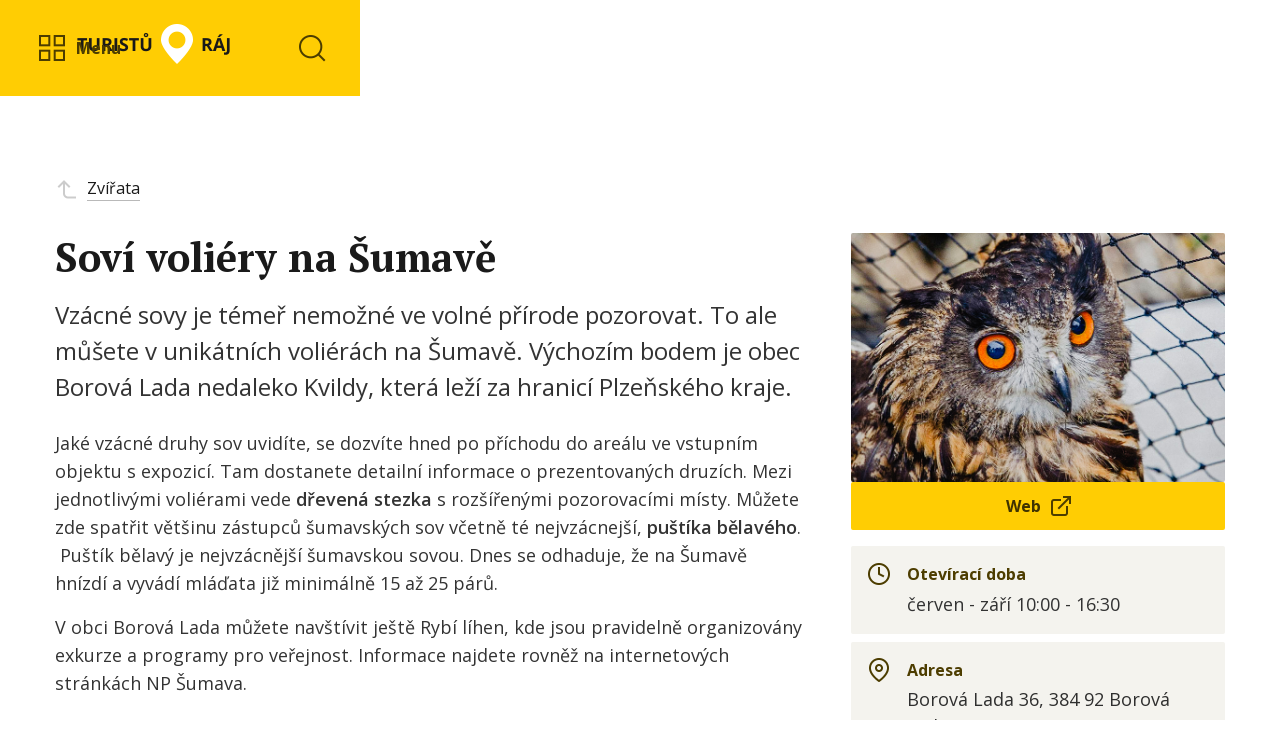

--- FILE ---
content_type: text/html; charset=utf-8
request_url: https://www.turisturaj.cz/clanek/sovi-voliery-na-sumave
body_size: 7409
content:
<!DOCTYPE html><!-- This site was created in Webflow. https://webflow.com --><!-- Last Published: Mon Jan 19 2026 07:58:40 GMT+0000 (Coordinated Universal Time) --><html data-wf-domain="www.turisturaj.cz" data-wf-page="60a545dee286f6dfebeeda97" data-wf-site="60a54101e848377ca39bed66" data-wf-collection="60a545dee286f66d0eeeda95" data-wf-item-slug="sovi-voliery-na-sumave"><head><meta charset="utf-8"/><title>Soví voliéry na Šumavě</title><meta content="Vzácné sovy je témeř nemožné ve volné přírode pozorovat. To ale můšete v unikátních voliérách na Šumavě. Výchozím bodem je obec Borová Lada nedaleko Kvildy, která leží za hranicí Plzeňského kraje." name="description"/><meta content="Soví voliéry na Šumavě" property="og:title"/><meta content="Vzácné sovy je témeř nemožné ve volné přírode pozorovat. To ale můšete v unikátních voliérách na Šumavě. Výchozím bodem je obec Borová Lada nedaleko Kvildy, která leží za hranicí Plzeňského kraje." property="og:description"/><meta content="https://cdn.prod.website-files.com/60a545de1ed9a434e02caaa4/60b244ea80e8c6e1ef4031f9_ee68a9df1200997b07be8fb0bbdb9f29_XL.jpg" property="og:image"/><meta content="Soví voliéry na Šumavě" property="twitter:title"/><meta content="Vzácné sovy je témeř nemožné ve volné přírode pozorovat. To ale můšete v unikátních voliérách na Šumavě. Výchozím bodem je obec Borová Lada nedaleko Kvildy, která leží za hranicí Plzeňského kraje." property="twitter:description"/><meta content="https://cdn.prod.website-files.com/60a545de1ed9a434e02caaa4/60b244ea80e8c6e1ef4031f9_ee68a9df1200997b07be8fb0bbdb9f29_XL.jpg" property="twitter:image"/><meta property="og:type" content="website"/><meta content="summary_large_image" name="twitter:card"/><meta content="width=device-width, initial-scale=1" name="viewport"/><meta content="gF-56EwkwWOa3VKt7x5PpuGYEWeINWCniTjyOL8RSTE" name="google-site-verification"/><meta content="Webflow" name="generator"/><link href="https://cdn.prod.website-files.com/60a54101e848377ca39bed66/css/turistu-raj.webflow.shared.e7a7b94f9.css" rel="stylesheet" type="text/css" integrity="sha384-56e5T57N+GIPMezkbTRttuQWeJiP4j8XW7agXaUwvXwngwQn/rLbq5L251d6lLfZ" crossorigin="anonymous"/><link href="https://fonts.googleapis.com" rel="preconnect"/><link href="https://fonts.gstatic.com" rel="preconnect" crossorigin="anonymous"/><script src="https://ajax.googleapis.com/ajax/libs/webfont/1.6.26/webfont.js" type="text/javascript"></script><script type="text/javascript">WebFont.load({  google: {    families: ["Open Sans:300,300italic,400,400italic,600,600italic,700,700italic,800,800italic","PT Serif:400,400italic,700,700italic"]  }});</script><script type="text/javascript">!function(o,c){var n=c.documentElement,t=" w-mod-";n.className+=t+"js",("ontouchstart"in o||o.DocumentTouch&&c instanceof DocumentTouch)&&(n.className+=t+"touch")}(window,document);</script><link href="https://cdn.prod.website-files.com/60a54101e848377ca39bed66/60dcdacf29ee8709b3c1591f_favicon-tr-32.png" rel="shortcut icon" type="image/x-icon"/><link href="https://cdn.prod.website-files.com/60a54101e848377ca39bed66/60dcdb11b65d97e76aa92669_favicon-tr-256.png" rel="apple-touch-icon"/><script async="" src="https://www.googletagmanager.com/gtag/js?id=G-THNKD3KBVC"></script><script type="text/javascript">window.dataLayer = window.dataLayer || [];function gtag(){dataLayer.push(arguments);}gtag('set', 'developer_id.dZGVlNj', true);gtag('js', new Date());gtag('config', 'G-THNKD3KBVC');</script><script type="text/javascript">!function(f,b,e,v,n,t,s){if(f.fbq)return;n=f.fbq=function(){n.callMethod?n.callMethod.apply(n,arguments):n.queue.push(arguments)};if(!f._fbq)f._fbq=n;n.push=n;n.loaded=!0;n.version='2.0';n.agent='plwebflow';n.queue=[];t=b.createElement(e);t.async=!0;t.src=v;s=b.getElementsByTagName(e)[0];s.parentNode.insertBefore(t,s)}(window,document,'script','https://connect.facebook.net/en_US/fbevents.js');fbq('init', '994353354664197');fbq('track', 'PageView');</script><meta name="facebook-domain-verification" content="ocel2v57gxlpeanlssfk7almd8530x" />
<!-- Finsweet Cookie Consent -->
<script async src="https://cdn.jsdelivr.net/npm/@finsweet/cookie-consent@1/fs-cc.js" fs-cc-mode="opt-in"></script>

<!-- Global site tag (gtag.js) - Google Analytics -->
<script async="" src="https://www.googletagmanager.com/gtag/js?id=G-THNKD3KBVC" type="fs-cc" fs-cc-categories="personalization, analytics, marketing"></script>

<script type="fs-cc" fs-cc-categories="personalization, analytics, marketing">
    window.dataLayer = window.dataLayer || [];
    function gtag(){dataLayer.push(arguments);}
    gtag('js', new Date());

    gtag('config','G-THNKD3KBVC');
  </script>

<!-- Facebook Pixel Code -->
<script type="fs-cc" fs-cc-categories="analytics">
  !function(f,b,e,v,n,t,s)
  {if(f.fbq)return;n=f.fbq=function(){n.callMethod?
  n.callMethod.apply(n,arguments):n.queue.push(arguments)};
  if(!f._fbq)f._fbq=n;n.push=n;n.loaded=!0;n.version='2.0';
  n.queue=[];t=b.createElement(e);t.async=!0;
  t.src=v;s=b.getElementsByTagName(e)[0];
  s.parentNode.insertBefore(t,s)}(window, document,'script',
  'https://connect.facebook.net/en_US/fbevents.js');
  fbq('init', '{994353354664197}');
  fbq('track', 'PageView');
</script></head><body class="body"><div class="section nav"><div class="container w-container"><div class="navigation"><div class="horizontal"><div data-hover="false" data-delay="0" class="w-dropdown"><div class="dropdown-toggle yellow main w-dropdown-toggle"><img src="https://cdn.prod.website-files.com/60a54101e848377ca39bed66/60b627e3999dc156ffcfa87e_icon-categories-brown.png" loading="lazy" alt="" width="32"/><div class="text-block brown left-s">Menu</div></div><nav class="dropdown-list w-dropdown-list"><div class="w-dyn-list"><div role="list" class="collection-list-2 w-dyn-items"><div role="listitem" class="w-dyn-item"><a href="/kategorie/pamatky" class="dropdown-item w-inline-block"><img height="32" loading="lazy" width="32" alt="" src="https://cdn.prod.website-files.com/60a545de1ed9a434e02caaa4/60d8172f8a295b32784beb99_01-pamatky.png" class="right-m"/><div class="text-nav-item">Památky</div></a></div><div role="listitem" class="w-dyn-item"><a href="/kategorie/priroda" class="dropdown-item w-inline-block"><img height="32" loading="lazy" width="32" alt="" src="https://cdn.prod.website-files.com/60a545de1ed9a434e02caaa4/60d8173900adb98428be08fd_02-priroda.png" class="right-m"/><div class="text-nav-item">Příroda</div></a></div><div role="listitem" class="w-dyn-item"><a href="/kategorie/kultura" class="dropdown-item w-inline-block"><img height="32" loading="lazy" width="32" alt="" src="https://cdn.prod.website-files.com/60a545de1ed9a434e02caaa4/60d8174a9b981f4445a047f6_03-kultura.png" class="right-m"/><div class="text-nav-item">Kultura</div></a></div><div role="listitem" class="w-dyn-item"><a href="/kategorie/pro-rodinu" class="dropdown-item w-inline-block"><img height="32" loading="lazy" width="32" alt="" src="https://cdn.prod.website-files.com/60a545de1ed9a434e02caaa4/60d81742c2f1e49f3b1487be_04-rodina.png" class="right-m"/><div class="text-nav-item">Pro rodinu</div></a></div><div role="listitem" class="w-dyn-item"><a href="/kategorie/sport-a-relax" class="dropdown-item w-inline-block"><img height="32" loading="lazy" width="32" alt="" src="https://cdn.prod.website-files.com/60a545de1ed9a434e02caaa4/60cbbc1c69ad6fb74fb819d7_05-sport.png" class="right-m"/><div class="text-nav-item">Sport a relax</div></a></div><div role="listitem" class="w-dyn-item"><a href="/kategorie/gastronomie" class="dropdown-item w-inline-block"><img height="32" loading="lazy" width="32" alt="" src="https://cdn.prod.website-files.com/60a545de1ed9a434e02caaa4/60cbbc14f36cd11d8bb445a6_06-gastro.png" class="right-m"/><div class="text-nav-item">Gastronomie</div></a></div></div></div></nav></div></div><div class="horizontal"><a href="/" class="home-small w-inline-block"><img src="https://cdn.prod.website-files.com/60a54101e848377ca39bed66/60b644b331c9c2f18c48d0d1_logo-pin-white.png" loading="lazy" height="40" alt=""/></a><a href="/" class="home w-inline-block"><img src="https://cdn.prod.website-files.com/60a54101e848377ca39bed66/60abb9b6f3078c99044cd755_logo-tr-black-small.png" loading="lazy" width="155" alt=""/></a></div><div class="horizontal"><div data-hover="false" data-delay="0" class="w-dropdown"><div class="dropdown-toggle icon-only yellow w-dropdown-toggle"><img src="https://cdn.prod.website-files.com/60a54101e848377ca39bed66/60abba5b9af2c204d8ab5739_icon-search-brown.png" loading="lazy" alt="" width="32"/></div><nav class="dropdown-list right w-dropdown-list"><div class="dropdown-search"><form action="/search" class="search w-form"><input class="search-input w-input" autofocus="true" maxlength="256" name="query" placeholder="Místo, aktivita..." type="search" id="search" required=""/><input type="submit" class="button search w-button" value="Hledat"/></form></div></nav></div></div></div></div></div><div class="section article"><div class="container w-container"><div class="breadcrumbs bottom-l"><div class="w-dyn-list"><div role="list" class="collection-list-3 w-dyn-items"><div role="listitem" class="collection-item-2 w-dyn-item"><img src="https://cdn.prod.website-files.com/60a54101e848377ca39bed66/60ac170011fbe78573fc6da4_icon-crumb-up.png" loading="lazy" width="24" alt="" class="right-s"/><a href="/podkategorie/zvirata" class="link-text">Zvířata</a></div></div></div></div></div><div class="container w-container"><div class="w-layout-grid article-grid"><div id="w-node-_6786473a-9be0-92c5-7067-204e72e2c17d-ebeeda97" class="post-body"><div class="post-content"><img src="https://cdn.prod.website-files.com/60a545de1ed9a434e02caaa4/60b244ea80e8c6e1ef4031f9_ee68a9df1200997b07be8fb0bbdb9f29_XL.jpg" loading="lazy" alt="" sizes="(max-width: 479px) 100vw, (max-width: 767px) 94vw, (max-width: 991px) 95vw, 100vw" srcset="https://cdn.prod.website-files.com/60a545de1ed9a434e02caaa4/60b244ea80e8c6e1ef4031f9_ee68a9df1200997b07be8fb0bbdb9f29_XL-p-500.jpeg 500w, https://cdn.prod.website-files.com/60a545de1ed9a434e02caaa4/60b244ea80e8c6e1ef4031f9_ee68a9df1200997b07be8fb0bbdb9f29_XL.jpg 800w" class="article-image mobile"/><h1>Soví voliéry na Šumavě</h1><p class="perex bottom-m">Vzácné sovy je témeř nemožné ve volné přírode pozorovat. To ale můšete v unikátních voliérách na Šumavě. Výchozím bodem je obec Borová Lada nedaleko Kvildy, která leží za hranicí Plzeňského kraje.</p><div class="rich-text top-l w-richtext"><p>Jaké vzácné druhy sov uvidíte, se dozvíte hned po příchodu do areálu ve vstupním objektu s expozicí. Tam dostanete detailní informace o prezentovaných druzích. Mezi jednotlivými voliérami vede <strong>dřevená stezka</strong> s rozšířenými pozorovacími místy. Můžete zde spatřit většinu zástupců šumavských sov včetně té nejvzácnejší, <strong>puštíka bělavého</strong>.  Puštík bělavý je nejvzácnější šumavskou sovou. Dnes se odhaduje, že na Šumavě hnízdí a vyvádí mláďata již minimálně 15 až 25 párů. </p><p>V obci Borová Lada můžete navštívit ještě Rybí líhen, kde jsou pravidelně organizovány exkurze a programy pro veřejnost. Informace najdete rovněž na internetových stránkách NP Šumava.</p></div><div class="gallery w-dyn-list"><script type="text/x-wf-template" id="wf-template-97732288-bea8-dfd4-dc86-ca07ad76b7f0">%3Cdiv%20role%3D%22listitem%22%20class%3D%22w-dyn-item%20w-dyn-repeater-item%22%3E%3Ca%20href%3D%22%23%22%20class%3D%22w-inline-block%20w-dyn-bind-empty%20w-lightbox%22%3E%3Cimg%20src%3D%22%22%20loading%3D%22lazy%22%20alt%3D%22%22%20class%3D%22w-dyn-bind-empty%22%2F%3E%3Cscript%20type%3D%22application%2Fjson%22%20class%3D%22w-json%22%3E%7B%0A%20%20%22items%22%3A%20%5B%5D%2C%0A%20%20%22group%22%3A%20%22Article%20gallery%22%0A%7D%3C%2Fscript%3E%3C%2Fa%3E%3C%2Fdiv%3E</script><div role="list" class="photo-gallery w-dyn-items w-dyn-hide"></div><div class="empty-state w-dyn-empty"></div></div></div></div><div id="w-node-b42163af-585f-96a0-d260-42fd7c24df23-ebeeda97" class="side-panel"><img src="https://cdn.prod.website-files.com/60a545de1ed9a434e02caaa4/60b244ea80e8c6e1ef4031f9_ee68a9df1200997b07be8fb0bbdb9f29_XL.jpg" loading="lazy" alt="" sizes="(max-width: 991px) 100vw, 95vw" srcset="https://cdn.prod.website-files.com/60a545de1ed9a434e02caaa4/60b244ea80e8c6e1ef4031f9_ee68a9df1200997b07be8fb0bbdb9f29_XL-p-500.jpeg 500w, https://cdn.prod.website-files.com/60a545de1ed9a434e02caaa4/60b244ea80e8c6e1ef4031f9_ee68a9df1200997b07be8fb0bbdb9f29_XL.jpg 800w" class="article-image"/><div class="additional-info"><a href="https://www.npsumava.cz/navstivte-sumavu/navstevnicka-centra/sovi-voliery/" target="_blank" class="button yellow big bottom-m w-inline-block"><div class="button-text">Web</div><div class="button-text w-condition-invisible">Mapa trasy</div><img src="https://cdn.prod.website-files.com/60a54101e848377ca39bed66/60e89df92920d94dfea85fd5_icon-external-brown.png" loading="lazy" width="24" alt="" class="left-s"/></a><div class="info hours"><div class="collection-list-wrapper w-dyn-list"><div role="list" class="w-dyn-items"><div role="listitem" class="w-dyn-item"><img height="24" loading="lazy" alt="Otevírací doba" src="https://cdn.prod.website-files.com/60a545de1ed9a434e02caaa4/60b8c760c6976250478f638a_icon-opening.png" class="icon-info"/></div></div></div><div class="info-text"><div class="w-dyn-list"><div role="list" class="w-dyn-items"><div role="listitem" class="w-dyn-item"><div class="info-name">Otevírací doba</div></div></div></div><div class="rich-text w-richtext"><p>červen - září 10:00 - 16:30</p></div></div></div><div class="info"><div class="collection-list-wrapper w-dyn-list"><div role="list" class="w-dyn-items"><div role="listitem" class="w-dyn-item"><img height="24" loading="lazy" alt="Adresa" src="https://cdn.prod.website-files.com/60a545de1ed9a434e02caaa4/60b8c72663d766845a835919_icon-map-pin.png" class="icon-info"/></div></div></div><div class="info-text"><div class="w-dyn-list"><div role="list" class="w-dyn-items"><div role="listitem" class="w-dyn-item"><div class="info-name">Adresa</div></div></div></div><div class="paragraph">Borová Lada 36, 384 92 Borová Lada</div></div></div><div class="info w-condition-invisible"><div class="collection-list-wrapper w-dyn-list"><div role="list" class="w-dyn-items"><div role="listitem" class="w-dyn-item"><img height="24" loading="lazy" alt="Délka trasy" src="https://cdn.prod.website-files.com/60a545de1ed9a434e02caaa4/60b8f4abb45bb7155cdae466_icon-length.png" class="icon-info"/></div></div></div><div class="info-text"><div class="w-dyn-list"><div role="list" class="w-dyn-items"><div role="listitem" class="w-dyn-item"><div class="info-name">Délka trasy</div></div></div></div><div class="paragraph w-dyn-bind-empty"></div></div></div><div class="info w-condition-invisible"><div class="collection-list-wrapper w-dyn-list"><div role="list" class="w-dyn-items"><div role="listitem" class="w-dyn-item"><img height="24" loading="lazy" alt="Převýšení" src="https://cdn.prod.website-files.com/60a545de1ed9a434e02caaa4/60b8f381488e46b5066e14ff_icon-elevation.png" class="icon-info"/></div></div></div><div class="info-text"><div class="w-dyn-list"><div role="list" class="w-dyn-items"><div role="listitem" class="w-dyn-item"><div class="info-name">Převýšení</div></div></div></div><div class="paragraph w-dyn-bind-empty"></div></div></div><div class="div-block-2"><img src="" loading="lazy" alt="" class="article-image w-dyn-bind-empty"/></div><div class="info w-condition-invisible"><div class="collection-list-wrapper w-dyn-list"><div role="list" class="w-dyn-items"><div role="listitem" class="w-dyn-item"><img height="24" loading="lazy" alt="Výška rozhledny" src="https://cdn.prod.website-files.com/60a545de1ed9a434e02caaa4/60b8f4d86526af2dc8b27792_icon-tower.png" class="icon-info"/></div></div></div><div class="info-text"><div class="w-dyn-list"><div role="list" class="w-dyn-items"><div role="listitem" class="w-dyn-item"><div class="info-name">Výška rozhledny</div></div></div></div><div class="paragraph w-dyn-bind-empty"></div></div></div><a href="#" class="button yellow big bottom-m w-inline-block w-condition-invisible"><div class="button-text w-dyn-bind-empty"></div><img src="https://cdn.prod.website-files.com/60a54101e848377ca39bed66/60ef0ea94d30f7d13b71eeae_icon-download-brown.png" loading="lazy" width="24" alt="" class="left-s"/></a></div><div class="rich-text top-l w-richtext"><figure style="padding-bottom:75%" class="w-richtext-align-fullwidth w-richtext-figure-type-video"><div><iframe allowfullscreen="true" frameborder="0" scrolling="no" src="//cdn.embedly.com/widgets/media.html?src=https%3A%2F%2Fwww.google.com%2Fmaps%2Fembed%2Fv1%2Fplace%3Fcenter%3D48.9921359%252C13.6612391%26key%3DAIzaSyD9HrlRuI1Ani0-MTZ7pvzxwxi4pgW0BCY%26zoom%3D17%26q%3DSov%25C3%25AD%2Bvoli%25C3%25A9ry%2BBorov%25C3%25A1%2BLada&amp;display_name=Google+Maps&amp;url=https%3A%2F%2Fwww.google.cz%2Fmaps%2Fplace%2FSov%25C3%25AD%2Bvoli%25C3%25A9ry%2BBorov%25C3%25A1%2BLada%2F%4048.9921359%2C13.6612391%2C17z%2Fdata%3D%213m1%214b1%214m5%213m4%211s0x4774c42f981ffb0d%3A0x2ae7378dcb5bc47d%218m2%213d48.9921359%214d13.6634331%3Fshorturl%3D1&amp;image=http%3A%2F%2Fmaps-api-ssl.google.com%2Fmaps%2Fapi%2Fstaticmap%3Fcenter%3D48.9921359%2C13.6612391%26zoom%3D15%26size%3D250x250%26sensor%3Dfalse&amp;key=96f1f04c5f4143bcb0f2e68c87d65feb&amp;type=text%2Fhtml&amp;schema=google"></iframe></div></figure></div></div></div></div></div><div class="section divider"><h3 class="center">A tady už jste byli?</h3><div class="container w-container"><div class="top-l w-dyn-list"><div role="list" class="collection-list w-dyn-items"><div role="listitem" class="w-dyn-item"><a href="/clanek/sovi-voliery-na-sumave" aria-current="page" class="post-card w-inline-block w--current"><div class="thumbnail-image bottom-s"><img src="https://cdn.prod.website-files.com/60a545de1ed9a434e02caaa4/60b244ea80e8c6e1ef4031f9_ee68a9df1200997b07be8fb0bbdb9f29_XL.jpg" loading="lazy" alt="Soví voliéry na Šumavě" sizes="(max-width: 479px) 100vw, (max-width: 767px) 94vw, (max-width: 991px) 46vw, 30vw" srcset="https://cdn.prod.website-files.com/60a545de1ed9a434e02caaa4/60b244ea80e8c6e1ef4031f9_ee68a9df1200997b07be8fb0bbdb9f29_XL-p-500.jpeg 500w, https://cdn.prod.website-files.com/60a545de1ed9a434e02caaa4/60b244ea80e8c6e1ef4031f9_ee68a9df1200997b07be8fb0bbdb9f29_XL.jpg 800w" class="thumbnail-other"/></div><div class="post-text"><h3>Soví voliéry na Šumavě</h3><p class="paragraph small">Vzácné sovy je témeř nemožné ve volné přírode pozorovat. To ale můšete v unikátních voliérách na Šumavě. Výchozím bodem je obec Borová Lada nedaleko Kvildy, která leží za hranicí Plzeňského kraje.</p><div class="button top-s"><img src="https://cdn.prod.website-files.com/60a54101e848377ca39bed66/60a6715ef15ccd918503ed85_arrow-right-black.png" loading="lazy" width="24" alt=""/></div></div></a></div><div role="listitem" class="w-dyn-item"><a href="/clanek/dvur-krasikov" class="post-card w-inline-block"><div class="thumbnail-image bottom-s"><img src="https://cdn.prod.website-files.com/60a545de1ed9a434e02caaa4/60b75b38cbe8865bd60cd7c4_edc1d0314df26f4954651131e82a7939_XL.jpg" loading="lazy" alt="Dvůr Krasíkov" sizes="(max-width: 479px) 100vw, (max-width: 767px) 94vw, (max-width: 991px) 46vw, 30vw" srcset="https://cdn.prod.website-files.com/60a545de1ed9a434e02caaa4/60b75b38cbe8865bd60cd7c4_edc1d0314df26f4954651131e82a7939_XL-p-500.jpeg 500w, https://cdn.prod.website-files.com/60a545de1ed9a434e02caaa4/60b75b38cbe8865bd60cd7c4_edc1d0314df26f4954651131e82a7939_XL.jpg 800w" class="thumbnail-other"/></div><div class="post-text"><h3>Dvůr Krasíkov</h3><p class="paragraph small">Zajímavé odpoledne s rodinou můžete strávit na Dvoře Krasíkov plného domácích zvířat a koní. Dvůr najdete na Tachovsku nedaleko Konstantinových Lázní.</p><div class="button top-s"><img src="https://cdn.prod.website-files.com/60a54101e848377ca39bed66/60a6715ef15ccd918503ed85_arrow-right-black.png" loading="lazy" width="24" alt=""/></div></div></a></div><div role="listitem" class="w-dyn-item"><a href="/clanek/za-selmami-na-srni" class="post-card w-inline-block"><div class="thumbnail-image bottom-s"><img src="https://cdn.prod.website-files.com/60a545de1ed9a434e02caaa4/60b75aa280634e0ebb674abe_ce7646a74c54cecf1c05442c71f02147_XL.jpg" loading="lazy" alt="Za šelmami na Srní" sizes="(max-width: 479px) 100vw, (max-width: 767px) 94vw, (max-width: 991px) 46vw, 30vw" srcset="https://cdn.prod.website-files.com/60a545de1ed9a434e02caaa4/60b75aa280634e0ebb674abe_ce7646a74c54cecf1c05442c71f02147_XL-p-500.jpeg 500w, https://cdn.prod.website-files.com/60a545de1ed9a434e02caaa4/60b75aa280634e0ebb674abe_ce7646a74c54cecf1c05442c71f02147_XL.jpg 800w" class="thumbnail-other"/></div><div class="post-text"><h3>Za šelmami na Srní</h3><p class="paragraph small">Přijeďte za vlky na Šumavu! Návštěvnické centrum Srní s expozicí věnovanou šelmám najdete na Šumavě mezi obcemi Srní a Rokyta. V areálu s výběhem, který má rozlohu tři hektary, si můžete udělat i krásnou procházku.</p><div class="button top-s"><img src="https://cdn.prod.website-files.com/60a54101e848377ca39bed66/60a6715ef15ccd918503ed85_arrow-right-black.png" loading="lazy" width="24" alt=""/></div></div></a></div></div></div></div></div><div class="section stone contour"><div class="container w-container"><div class="social-grid"><div id="w-node-c6e1d054-8522-6099-c87f-70242e06b3d3-2e06b3ce" class="social facebook"><div class="horizontal space"><img src="https://cdn.prod.website-files.com/60a54101e848377ca39bed66/60db7068bc299e57141a52e1_icon-facebook-brown.png" loading="lazy" alt="" width="48" class="top-l"/><img src="https://cdn.prod.website-files.com/60a54101e848377ca39bed66/60e611fcee5b837272112e7a_image-facebook-2.png" loading="lazy" width="232" alt=""/></div><div class="vertical"><div class="social-text"><h3 class="bottom-s">Naše skupina na Facebooku</h3><a href="https://www.facebook.com/groups/vyletypoplzenskemkraji/" target="_blank" class="button solid top-s w-inline-block"><div>Přidejte se </div><img src="https://cdn.prod.website-files.com/60a54101e848377ca39bed66/60a6715ef15ccd918503ed85_arrow-right-black.png" loading="lazy" width="24" alt="" class="left-s"/></a></div></div></div><div id="w-node-ed4a34d9-e57b-8c51-b650-0537abc9da94-2e06b3ce" class="social instagram"><div class="horizontal space"><img src="https://cdn.prod.website-files.com/60a54101e848377ca39bed66/60db7026f4f6d4f011c521a0_icon-insta-brown.png" loading="lazy" alt="" width="48" class="top-l"/><img src="https://cdn.prod.website-files.com/60a54101e848377ca39bed66/60e611fc5eb12e4490e61b71_image-instagram-2.png" loading="lazy" width="232" alt=""/></div><div class="vertical"><div class="social-text"><h3 class="bottom-s">Náš Instagram</h3><a href="https://www.instagram.com/turisturaj/" target="_blank" class="button solid top-s w-inline-block"><div>Přidejte se </div><img src="https://cdn.prod.website-files.com/60a54101e848377ca39bed66/60a6715ef15ccd918503ed85_arrow-right-black.png" loading="lazy" width="24" alt="" class="left-s"/></a></div></div></div><div id="w-node-e8b8b610-1b2a-4f47-1f28-6f4a7fb024a8-2e06b3ce" class="social-caption"><h3 class="bottom-s"><strong>Sledujte nás na sítích</strong></h3><p class="paragraph">Další tipy na výlety, ty nejkrásnější fotky nebo inspirativní stories. To všechno najdete na našem Facebooku nebo Instagramu, tak nás sledujte i tam.</p><img src="https://cdn.prod.website-files.com/60a54101e848377ca39bed66/60db741393a806803f2a299c_icon-left-corner-brown.png" loading="lazy" width="24" alt="" class="image"/></div></div></div></div><div class="section footer"><div class="container _10-col w-container"><div class="footer-logos"><img src="https://cdn.prod.website-files.com/60a54101e848377ca39bed66/686baeb7d93bc718939753b6_visitczechia_logo.png" loading="lazy" width="329" sizes="(max-width: 479px) 100vw, 329px" alt="" srcset="https://cdn.prod.website-files.com/60a54101e848377ca39bed66/686baeb7d93bc718939753b6_visitczechia_logo-p-500.png 500w, https://cdn.prod.website-files.com/60a54101e848377ca39bed66/686baeb7d93bc718939753b6_visitczechia_logo-p-800.png 800w, https://cdn.prod.website-files.com/60a54101e848377ca39bed66/686baeb7d93bc718939753b6_visitczechia_logo-p-1080.png 1080w, https://cdn.prod.website-files.com/60a54101e848377ca39bed66/686baeb7d93bc718939753b6_visitczechia_logo.png 1296w" class="logo czechia"/><img src="https://cdn.prod.website-files.com/60a54101e848377ca39bed66/652eab344c7dcab0779e6feb_kudy-z-nudy-logo-2.png" loading="lazy" height="Auto" width="400" alt="" srcset="https://cdn.prod.website-files.com/60a54101e848377ca39bed66/652eab344c7dcab0779e6feb_kudy-z-nudy-logo-2-p-500.png 500w, https://cdn.prod.website-files.com/60a54101e848377ca39bed66/652eab344c7dcab0779e6feb_kudy-z-nudy-logo-2.png 540w" sizes="(max-width: 479px) 100vw, 400px" class="logo"/><img src="https://cdn.prod.website-files.com/60a54101e848377ca39bed66/60b5197eeacdd8de553f42cc_logo-mmr.png" loading="lazy" height="Auto" width="240" alt="" class="logo hide"/></div></div><div class="container _6-col w-container"><div class="centered top-m"><p class="paragraph center bottom-m hide">© Plzeňský kraj — Oddělení cestovního ruchu a odbor informatiky, 2010—2025</p><a href="mailto:turisturaj@plzensky-kraj.cz?subject=Ahoj!" class="link-text bottom-l hide">turisturaj@plzensky-kraj.cz</a><p class="paragraph tiny center hide">Projekt Plzeňský kraj atraktivní byl realizován za přispění prostředků státního rozpočtu České republiky z programu Ministerstva pro místní rozvoj ČR.</p><a href="https://www.scale.cz" target="_blank" class="credits w-inline-block"><p class="paragraph tiny">Vyrobil</p><img src="https://cdn.prod.website-files.com/60a54101e848377ca39bed66/60e84c286be25b74eda08ee5_logo-scale.png" loading="lazy" width="24" alt="" class="left-s"/></a></div></div></div><script src="https://d3e54v103j8qbb.cloudfront.net/js/jquery-3.5.1.min.dc5e7f18c8.js?site=60a54101e848377ca39bed66" type="text/javascript" integrity="sha256-9/aliU8dGd2tb6OSsuzixeV4y/faTqgFtohetphbbj0=" crossorigin="anonymous"></script><script src="https://cdn.prod.website-files.com/60a54101e848377ca39bed66/js/webflow.schunk.36b8fb49256177c8.js" type="text/javascript" integrity="sha384-4abIlA5/v7XaW1HMXKBgnUuhnjBYJ/Z9C1OSg4OhmVw9O3QeHJ/qJqFBERCDPv7G" crossorigin="anonymous"></script><script src="https://cdn.prod.website-files.com/60a54101e848377ca39bed66/js/webflow.schunk.404b1855b911a94a.js" type="text/javascript" integrity="sha384-BnoIDK5LNLNTTO9NiHeOPd1+B/+WCN1RD++wuXv0AKX//ebzomuq7FAj+xboGGXN" crossorigin="anonymous"></script><script src="https://cdn.prod.website-files.com/60a54101e848377ca39bed66/js/webflow.d3defa63.642a6ec30abfb205.js" type="text/javascript" integrity="sha384-jDJI98BlMVVbRufp1SkOvfpadDD4Ucm6eRH6vbKnW8R/G4MSTwiDPQStrPCASE6O" crossorigin="anonymous"></script></body></html>